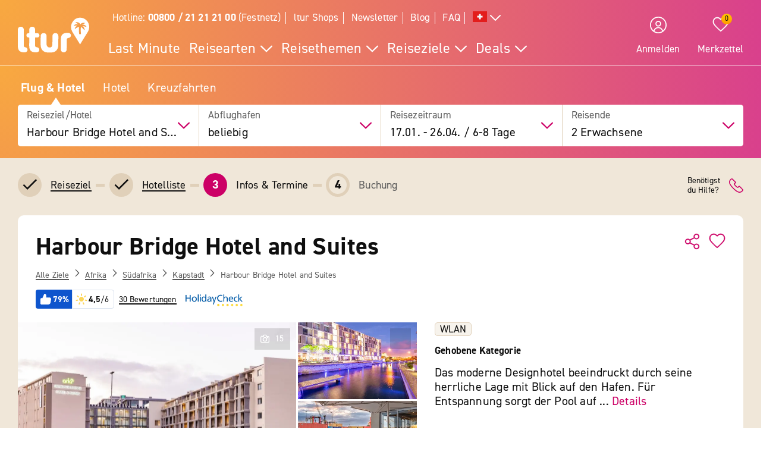

--- FILE ---
content_type: application/javascript
request_url: https://www.ltur.com/assets/2019/bundles/lturapp/js/layout2019/p-8c7f887a.system.js
body_size: 370
content:
System.register([],(function(e){"use strict";return{execute:function(){e({a:o,i:i});var t=function(){function e(){}return e}();e("C",t);t.imageResizeUrl="https://gips.ltur.com/gips/scalr/";t.HightlightThumbnails={defaults:{show:false,amount:3,categories:["A","Z","ET","P","ALL","S","W","WEL","SP","ANI","FAM","SPORT_WATER","X","EVENT","GOL","F","WS","PA"],categoryToSymbolDefault:"star",categoryToSymbolMap:new Map([["A","view"],["ET","eat"],["Z","bed-double"],["P","swimming-pool"],["S","parasol"],["SP","fitness"],["WEL","wellness"],["GOL","golf"],["SPORT_WATER","diving"],["CHILDREN","teddy"],["ANI","shoe"],["WS","lift-gondola"],["W","home"]])}};function i(e){return!e.mediumType||e.mediumType==="IMAGE"}function o(e){return(e===null||e===void 0?void 0:e.mediumType)==="VIDEO"}}}}));